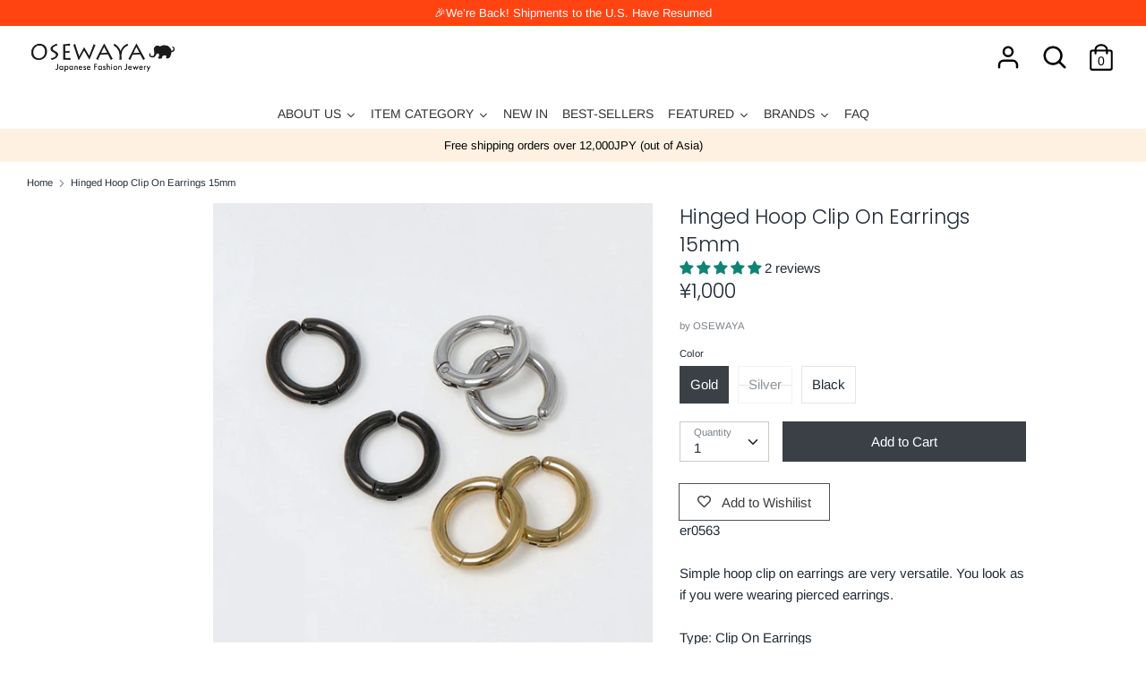

--- FILE ---
content_type: application/javascript; charset=utf-8
request_url: https://searchanise-ef84.kxcdn.com/templates.8e7G1x1B6R.js
body_size: 5541
content:
Searchanise=window.Searchanise||{};Searchanise.templates={Platform:'shopify',StoreName:'Osewaya',AutocompleteLayout:'multicolumn_new',AutocompleteStyle:'ITEMS_MULTICOLUMN_LIGHT_NEW',AutocompletePagesCount:0,AutocompleteShowProductCode:'N',AutocompleteShowMoreLink:'Y',AutocompleteIsMulticolumn:'Y',AutocompleteTemplate:'<div class="snize-ac-results-content"><div class="snize-results-html" style="cursor:auto;" id="snize-ac-results-html-container"></div><div class="snize-ac-results-columns"><div class="snize-ac-results-column"><ul class="snize-ac-results-list" id="snize-ac-items-container-1"></ul><ul class="snize-ac-results-list" id="snize-ac-items-container-2"></ul><ul class="snize-ac-results-list" id="snize-ac-items-container-3"></ul><ul class="snize-ac-results-list snize-view-all-container"></ul></div><div class="snize-ac-results-column"><ul class="snize-ac-results-multicolumn-list" id="snize-ac-items-container-4"></ul></div></div></div>',AutocompleteMobileTemplate:'<div class="snize-ac-results-content"><div class="snize-mobile-top-panel"><div class="snize-close-button"><button type="button" class="snize-close-button-arrow"></button></div><form action="#" style="margin: 0px"><div class="snize-search"><input id="snize-mobile-search-input" autocomplete="off" class="snize-input-style snize-mobile-input-style"></div><div class="snize-clear-button-container"><button type="button" class="snize-clear-button" style="visibility: hidden"></button></div></form></div><ul class="snize-ac-results-list" id="snize-ac-items-container-1"></ul><ul class="snize-ac-results-list" id="snize-ac-items-container-2"></ul><ul class="snize-ac-results-list" id="snize-ac-items-container-3"></ul><ul id="snize-ac-items-container-4"></ul><div class="snize-results-html" style="cursor:auto;" id="snize-ac-results-html-container"></div><div class="snize-close-area" id="snize-ac-close-area"></div></div>',AutocompleteItem:'<li class="snize-product ${product_classes}" data-original-product-id="${original_product_id}" id="snize-ac-product-${product_id}"><a href="${autocomplete_link}" class="snize-item" draggable="false"><div class="snize-thumbnail"><img src="${image_link}" class="snize-item-image ${additional_image_classes}" alt="${autocomplete_image_alt}"></div><span class="snize-title">${title}</span><span class="snize-description">${description}</span>${autocomplete_product_code_html}${autocomplete_product_attribute_html}${autocomplete_prices_html}${reviews_html}<div class="snize-labels-wrapper">${autocomplete_in_stock_status_html}${autocomplete_product_discount_label}${autocomplete_product_tag_label}${autocomplete_product_custom_label}</div></a></li>',AutocompleteMobileItem:'<li class="snize-product ${product_classes}" data-original-product-id="${original_product_id}" id="snize-ac-product-${product_id}"><a href="${autocomplete_link}" class="snize-item"><div class="snize-thumbnail"><img src="${image_link}" class="snize-item-image ${additional_image_classes}" alt="${autocomplete_image_alt}"></div><div class="snize-product-info"><span class="snize-title">${title}</span><span class="snize-description">${description}</span>${autocomplete_product_code_html}${autocomplete_product_attribute_html}<div class="snize-ac-prices-container">${autocomplete_prices_html}</div><div class="snize-labels-wrapper">${autocomplete_in_stock_status_html}${autocomplete_product_discount_label}${autocomplete_product_tag_label}${autocomplete_product_custom_label}</div>${reviews_html}</div></a></li>',ResultsShow:'Y',ResultsStyle:'RESULTS_BIG_PICTURES_NEW',ResultsItemCount:24,ResultsShowActionButton:'N',ResultsShowInStockStatus:'Y',ResultsProductAttributeName:'vendor',ResultsDescriptionStrings:0,ResultsZeroPriceAction:'hide_zero_price',ResultsUseAsNavigation:'templates',ResultsShowProductDiscountLabel:'Y',ResultsProductDiscountBgcolor:'F70D10',ShowBestsellingSorting:'Y',ShowDiscountSorting:'Y',BestCurrencyConverter:'Y',ResultsTagLabels:{"2257992":{"label_id":2257992,"product_tag":"hypoallergenic","format":"text","type":"text","text":"Hypoallergenic","bg_color":"9DBEC9","text_color":null,"image_type":"new","image_url":null,"position":"down-left"}},ResultsCustomLabels:{"2257992":{"label_id":2257992,"product_tag":"hypoallergenic","format":"text","type":"text","text":"Hypoallergenic","bg_color":"9DBEC9","text_color":null,"image_type":"new","image_url":null,"position":"down-left"}},ResultsPlatformSortingCategories:{"limited-number":"71650574395","osewaya":"71650771003","olga":"71653687355","featured-products":"71653851195","best-seller":"71654211643","finobelle":"71655129147","ayatorie":"71655456827","catch-and-care-goods":"71656636475","body-piercing-jewelry":"71656702011","hair-rubber":"71657324603","barrette":"71657619515","feature":"71658471483","anklet":"72347680827","hair-tie":"72350072891","hair-clip":"72528330811","invisible-clip-on-earrings":"72533966907","clip-on-earrings":"72534163515","plastic-post-earrings":"72534261819","galaxy-collection":"72965750843","chokers":"72967422011","headband-1":"83717390395","hairpin":"83717619771","comb":"83717750843","necklace-1":"83846856763","hair-accessory-1":"83846987835","ring-1":"83847184443","fluffy-collection":"84489797691","ponyhooks":"85667086395","metal-inclusion-acrylic":"86964928571","bracelet-bangle":"87551148091","chunky-metal-collection":"87569825851","ear-cuff":"87569858619","hydrangea-collection":"87771152443","ayatorie-teddybear":"87829053499","finobelle-openwork-bracelets-bangles":"88460361787","accessories":"88493850683","iconic-japan":"89017122875","other-accessories":"89165692987","essential-clips":"89219760187","butterfly":"89390022715","botanical-earrings":"89416400955","drop-earrings":"89570377787","studs":"89570410555","hoop-earrings":"89570443323","set-earrings":"89570476091","skin-friendly-jewelry":"89596166203","special-occasion-jewelry":"89764069435","new-arrivals-1":"89933414459","japan-premium-22k-plating":"89933545531","baroque-pearl-jewelries":"90065371195","ayatorie-new-collection-2019-autumn":"90065567803","season-essentials":"90386006075","aurora":"90602766395","cat-key-holders-rings":"90976288827","vintage-vibes":"154702610491","platinum-plating":"154711916603","akoya-cultured-pearl-collection":"154800291899","unisex-jewellery":"160350142523","whole-new-hoops":"161828765755","gifts-for-her":"163238379579","pearl":"165872795707","covered-back-clip-on-earrings":"170432430139","chocolate-color-plating":"173681672251","magnet-clasp-jewelries":"173953548347","necklace-flower":"179634569275","mellow-white":"181777039419","sense-of-sheer":"186144653371","sea-blue":"186387365947","olga-galaxy-and-stars":"186964836411","olga-animal-collection":"186965000251","spring-colors":"187320631355","spring-collection":"198385893542","titanium-post-earrings":"198421512358","18k-earrings":"198421708966","face-masks":"201550200998","hair-scrunchies":"207012036774","magnet-earrings":"207025176742","spring-clear-earrings":"209978523814","botanical-garden":"210474893478","serendipity":"211246940326","alice-in-wonderland":"212475609254","ecru-maroon":"212511916198","celestial-motifs-optical-illusions":"213878669478","frame-ear-clip":"213912780966","blanc-earrings":"214094872742","stainless-steel-collection":"215350542502","sterling-silver-collection":"217690013862","sterling-silver-earrings":"217692569766","dual-hair-tie":"217940623526","ayatorie-dailylife":"219454963878","nickel-free-earrings":"219994390694","planetary-orbit":"223927795878","firefly-bead-collection":"224832651430","osewaya-style-part-1-oku":"228503945382","osewaya-style-part2-keiji":"228505551014","osewaya-style-part3-minori":"228505845926","osewaya-style-part4-risa":"228509089958","osewaya-style-part5-tono":"228510269606","osewaya-style-part-6-oku":"228511383718","cat-collection-1":"229152456870","floral-antiques":"229153800358","osewaya-style-part7-mocchi":"229269373094","osewaya-style-part8-mei":"229274452134","osewaya-style-part9-aya":"229276450982","collections-everyone-will-love":"229763842214","osewaya-style-part10-nami":"230120325286","osewaya-style-part11-haruka":"230120587430","osewaya-style-part12-tateyamakun":"230122684582","osewaya-style-part13-moeca":"230567837862","osewaya-style-part14-ma-chan":"230569181350","osewaya-style-part-15-hitomi":"231982465190","osewaya-style-part-16-mocchi":"231989608614","selected-earrings":"232620032166","selected-hair-accessory":"232620130470","selected-necklace":"232620163238","selected-bracelet":"232620228774","selected-rings":"232620523686","selected-fashion-goods":"232620720294","selected-non-pierced-earrings":"232632942758","ayatorie-lucky-bag":"233016230054","osewaya-style-part-17-minori":"233016885414","osewaya-style-part-18-asami":"233018949798","snow-crystals":"233085010086","nickel-free-jewelries":"233343582374","nickel-free-rings-1":"233344762022","nickel-free-bracelets-1":"233344860326","dancing-stone":"234283335846","new-hoops":"234353262758","sakura":"235012685990","osewaya-style-part19-yu-suke":"235121639590","osewaya-style-part19-mei":"235122098342","osewaya-style-part20-risa":"235122786470","osewaya-style-part21-minori":"235612930214","osewaya-style-part22-hitomi":"235613946022","osewaya-style-part22-oku":"235927240870","osewaya-style-part24-michan":"235927961766","banana-clips":"235935596710","twist-metal":"236408635558","combination-of-metal":"236409716902","wire-pearl-jewelries":"236419809446","osewaya-style-part25-yu-suke":"236521816230","osewaya-style-part26-minori":"236522963110","osewaya-style-part27-mei":"237288489126","osewaya-style-part28-risa":"237289701542","wardrobe-staples":"237787938982","smooth-touch":"237860323494","osewaya-style-part29-saori":"238571585702","osewaya-style-part30-saori":"238576304294","osewaya-style-part-31-nami":"261346689190","osewaya-style-part32-aya":"261348163750","ecru-colors":"262215696550","osewaya-style-part33-moeca":"262322356390","osewaya-style-part34-mocchi":"262323273894","osewaya-style-part35-rie":"262543147174","osewaya-style-part36-aiko":"262544818342","spring-essentials":"262670319782","top-picks-now":"263362085030","spring-edit":"263585005734","osewaya-style-part37-mei":"263593590950","osewaya-style-part38-risa":"263593918630","ayatorie-exclusive-series":"263935557798","sakura-printed-pearl-series":"264609398950","osewaya-style-part39-mika":"264690270374","osewaya-style-part40-minori":"264690565286","osewaya-style-part41-saori":"264690958502","osewaya-style-part42-ucci":"264691941542","osewaya-style-part43-oichan":"264692236454","osewaya-style-part44-moeca":"264693022886","osewaya-style-part45-asami":"264693678246","osewaya-style-part46-risa":"264694530214","spinner-rings":"265100951718","matching-jewelry":"265101115558","osewaya-style-part47-risa":"265283567782","osewaya-style-part48-yu-suke":"265283895462","osewaya-style-part49-yu-suke":"265284288678","osewaya-style-part50-tono":"265284583590","osewaya-style-part51-mocchi":"265813229734","osewaya-style-part52-mei":"265814245542","osewaya-style-part53-mei":"265911435430","osewaya-style-part54-aiko":"265911599270","new-item-28th-april":"266297966758","osewaya-style-part55-minori":"266466066598","osewaya-style-part56-minori":"266466754726","osewaya-style-part57-sanae":"266468524198","osewaya-style-part58-sachan":"266470162598","pearl-meets-metal":"267216978086","osewaya-style-part59-sachan":"267293786278","osewaya-style-part60-saori":"267294867622","new-ayatorie":"267619565734","animal-motif-items":"267677368486","small-earrings":"267687428262","osewaya-style-part61-hitomi":"268127404198","osewaya-style-part62-minori":"268128452774","japanese-earrings":"268501254310","japanese-jewelry":"268642255014","freshwater-pearl-jewelry":"268643500198","osewaya-style-part63-aya":"268775162022","tokyo-earrings":"270144962726","made-in-japan":"273812783270","just-landed":"274740641958","925-silver-earrings":"280009703590","contrasting-colors":"280194318502","fill-pearl":"375828775164","holiday-jewelry-selection":"388078862588","nia-u":"389558763772","curve-collection":"389606047996","twirl-collection":"389606211836","witty":"389828706556","all-pierced-earrings":"390334644476","all-clip-ons-and-cuffs":"390334742780","shop-by-materials":"390335463676","stackable-rings":"390340903164","statement-rings":"390340968700","one-size-fits-all-rings-1":"390341001468","925-silver-jewelry":"390342836476","featured-series":"390475677948","nickel-free-earrings-2":"391055409404","nickel-free-clip-ons-and-cuffs":"391055540476","nickel-free-rings":"391055606012","nickel-free-necklaces":"391055900924","nickel-free-bracelets":"391055933692","nickel-free":"391056490748","test":"391652344060","long-necklaces":"391863468284","short-necklaces":"391863501052","candy-ponytails":"393012052220","nickel-free-hair-accessory":"393192997116","flower-collection":"393414115580","magnetic-jewelry":"393704177916","miniature-eyeglasses":"394330308860","airy-fit":"395013685500","usa-70s-styles":"395156521212","remakes":"395156553980","playful-hoops":"395156652284","the-moon":"395156717820","concho-mirrors":"395156914428","mellow-time":"395156947196","nice-to-haves":"395537940732","loop-fit":"395541577980","airy-fit-headband":"397316096252","maje-cuff":"397401260284","eco-friendly-products":"397616152828","brass-and-tin-collection":"400532537596","french-hair-accessories":"403304415484","majette":"404293288188","multiway-climber-earrings":"404301971708","sweets-party":"404803682556","rose-silver":"405165277436","tulip-collection":"405178581244","ayatorie-new-items":"405486076156","ayatorie-bestsellers":"405488369916","minimal-silver-collection":"405773975804","gris-collection":"405774041340","japan-premium-plating-collection":"405774074108","new":"405934801148","translucent-jewelry":"406358917372","weiss-collection":"407506125052","statement-earrings":"407516119292","kokos-picks":"408022450428","charms-and-chains":"411416559868","everyday-life-of-furries":"415253332220","surgical-steel":"434444632316","suu-her":"448088539388","surgical-steel-collection":"450036171004","elaia":"454631260412","end-of-season-sale":"458771038460","keyrings":"459077058812"},CategorySortingRule:"platform",ShopifyCurrency:'JPY',ShopifyMarketsSupport:'Y',ShopifyLocales:{"en":{"locale":"en","name":"English","primary":true,"published":true}},ShopifyRegionCatalogs:{"JP":["13626081532"],"PE":["793018620"],"SA":["793018620"],"ZA":["793018620"],"VN":["793018620"],"VE":["793018620"],"UY":["793018620"],"UG":["793018620"],"UA":["793018620"],"TZ":["793018620"],"TR":["793018620"],"TN":["793018620"],"TG":["793018620"],"SX":["793018620"],"SV":["793018620"],"SR":["793018620"],"SI":["793018620"],"SG":["793018620"],"SE":["793018620"],"SD":["793018620"],"RW":["793018620"],"RU":["793018620"],"RS":["793018620"],"QA":["793018620"],"PT":["793018620"],"PL":["793018620"],"PK":["793018620"],"PH":["793018620"],"PA":["793018620"],"OM":["793018620"],"NZ":["793018620"],"NP":["793018620"],"NO":["793018620"],"NL":["793018620"],"NI":["793018620"],"NG":["793018620"],"MY":["793018620"],"MX":["793018620"],"MV":["793018620"],"MU":["793018620"],"MQ":["793018620"],"MO":["793018620"],"MG":["793018620"],"MF":["793018620"],"MC":["793018620"],"MA":["793018620"],"LV":["793018620"],"LU":["793018620"],"LT":["793018620"],"LK":["793018620"],"LI":["793018620"],"LB":["793018620"],"KW":["793018620"],"KR":["793018620"],"KN":["793018620"],"KE":["793018620"],"JO":["793018620"],"JM":["793018620"],"JE":["793018620"],"IT":["793018620"],"IS":["793018620"],"IQ":["793018620"],"IN":["793018620"],"IM":["793018620"],"IL":["793018620"],"IE":["793018620"],"ID":["793018620"],"HU":["793018620"],"HT":["793018620"],"HR":["793018620"],"GY":["793018620"],"GT":["793018620"],"GR":["793018620"],"GP":["793018620"],"GH":["793018620"],"GG":["793018620"],"GF":["793018620"],"GD":["793018620"],"GB":["793018620"],"GA":["793018620"],"FR":["793018620"],"FK":["793018620"],"FI":["793018620"],"ET":["793018620"],"ES":["793018620"],"EG":["793018620"],"EE":["793018620"],"EC":["793018620"],"DZ":["793018620"],"DO":["793018620"],"DM":["793018620"],"DK":["793018620"],"DE":["793018620"],"CZ":["793018620"],"CY":["793018620"],"CW":["793018620"],"CR":["793018620"],"CO":["793018620"],"CL":["793018620"],"CK":["793018620"],"CI":["793018620"],"CH":["793018620"],"CA":["793018620"],"BT":["793018620"],"BS":["793018620"],"BR":["793018620"],"BQ":["793018620"],"BO":["793018620"],"BM":["793018620"],"BL":["793018620"],"BG":["793018620"],"BE":["793018620"],"BB":["793018620"],"AW":["793018620"],"AU":["793018620"],"AT":["793018620"],"AR":["793018620"],"AM":["793018620"],"AL":["793018620"],"AI":["793018620"],"AG":["793018620"],"AE":["793018620"],"AD":["793018620"],"US":["70008766716"],"TW":["70809518332"],"TH":["70809518332"],"HK":["70809518332"],"CN":["70809518332"]},StickySearchboxShow:'N',PriceFormatSymbol:'¥',PriceFormatBefore:'¥',PriceFormatDecimals:0,ColorsCSS:'.snize-ac-results .snize-description { color: #9D9D9D; }div.snize-ac-results.snize-ac-results-mobile .snize-description { color: #9D9D9D; }.snize-ac-results span.snize-discounted-price { color: #C1C1C1; }.snize-ac-results .snize-attribute { color: #9D9D9D; }.snize-ac-results .snize-sku { color: #9D9D9D; }#snize-search-results-grid-mode span.snize-attribute { color: #888888; }#snize-search-results-list-mode span.snize-attribute { color: #888888; }#snize-search-results-grid-mode span.snize-sku { color: #888888; }#snize-search-results-list-mode span.snize-sku { color: #888888; }',CustomCSS:'span.snize-in-stock {   opacity:0;}'}

--- FILE ---
content_type: application/javascript; charset=utf-8
request_url: https://searchanise-ef84.kxcdn.com/preload_data.8e7G1x1B6R.js
body_size: 9984
content:
window.Searchanise.preloadedSuggestions=['clip on earrings','hair clip','made in japan','ear cuff','flower earrings','pearl earrings','cat earrings','limited number','clip on','hair claw','hair pin','teddy bear','sakura earrings','titanium earrings','pearl necklace','ayatorie item','stainless steel','claw clip','limited number earrings','hoop earrings','japan collection','hair stick','ear clip','drop earrings','banana clip','plastic post','osewaya earrings','butterfly earrings','hair band','hair cuff','ponytail cuff','cherry blossom','teddy bear earrings','pearl clip on','freshwater pearl','heart earrings','cubic zirconia','ayatorie sale','hair tie','flower ring','earring set','made in japan rings','lily of the valley','earrings made in japan','clip on earring','sakura earring','rose gold','invisible clip on earrings','ear cuffs','pearl ring','flower earring','ear rings','pink gold','rose silver','silver earrings','bow hair','black rotary phone ring','silver necklace','pony hook','made in japan earrings','long necklace','cat ring','nickel free','gold earrings','mismatch earrings','airy fit','bright star','stud earring','hair barrette','pearl earring','ponytail holder','hoop clip on','hair scrunchie','open ring','non pierced earrings','plastic earring','cat necklace','hair bow','on sale','head bands','ring set','hair clips','osewaya cat','rose earring','clip ons','star earring','invisible clip','limited number rings','18k gold earrings','cubic zirconia earrings','blue earrings','cat earring','loop fit','banana hair clip','animal earrings','bow clip','pierced earrings','titanium stud','smooth touch','ear ring','flower hair','earrings set','clip earrings','nickel free earrings','glass earrings','18k gold','deft bun','bear earrings','c earrings','magnetic clasp','huggie earrings','ayatorie ring','chain earring','hair accessories','stone earrings','tulip earrings','flower clip on','bracelet osewaya','hair claw clip','chain necklace','sakura ring','made in japan hair','made in','osewaya rings','butterfly pierced earrings','moon earrings','bow earring','little bear','invisible clip on','hair pins','mismatched earrings','flower clip','pearl bracelet','hair hook','limited number ring','alice in wonderland','key ring','hoop earring','short necklace','cherry blossom earrings','stud earrings','clip on hoop','stainless steel ring','brass earring','akoya pearl','surgical steel','pinky ring','dangling earrings','heart earring','japanese earrings','sakura necklace','black cat','head band','rabbit earrings','gold necklace','sterling silver','titan post','plastic earrings','bear ring','coffee bean','pearl hair','surgical steel earrings','fresh water pearl','ayatorie teddy','jaw clip','cute earrings','strawberry earrings','purple earring','heart necklace','front back earrings','clip set','hair ties','statement earrings','gold hoops','heart ring','hair comb','threader earrings','blue clip on','japan earrings','ayatorie earrings','blue scrunchies','earring nut','jewelry box','star earrings','925 silver earrings','necklace chain','origami earrings','pearl flower','pearl clip','ease earring','chain earrings','pink earring','clip on hoops','silver bracelet','bow barrette','mismatched earring','archive sale','titanium hoop','two way','brass ring','pearl clip on earrings','post earrings','cat clip on','christmas tree','red earring','safety pin','glasses ring','pinch clip','stone earring','plastic post hoop','flat back','butterfly ring','flower necklace','bow earrings','pendant necklace','crane earrings','silver ring','new arrivals','japan necklace','shima enaga','made in japan pearl','the o','flower studs','earring cuff','clip on pearl','magnetic earrings','rings on sale','sakura cat','cuff earring','made in japan hair accessory','hook earring','flower clip on earrings','sakura hair','plastic post earring','mini clip','cat clip','glass bead','rose necklace','cat clip on earrings','cuff bracelet','made in japan earring','hairpin set','drop pearl','clear post','snap clip','kanzashi stick','gold ring','white earrings','stainless steel necklace','bow hair tie','pearl drop','black earring','hair accessory','necklace gold','swing earring','fan earrings','clip-on earrings','coffee earrings','cat pierced earrings','hair clip set','stainless earring','flower stud','teddy bear ring','flower and berry','back earring','earrings sale','ribbon hair','floral earrings','earring converter','drop clip','long earrings','flower hair clip','pearl studs','front back','pearl hair clip','clip on studs','hair barrettes','gold plated','silver clip on earrings','plastic post earrings','hair pearl','lilac flower','cat drop earrings','drop clip on','faux pearl','cat hair','made in japan necklaces','barbell earring','claw clips','bead necklace','stud set','ear hook','mantel necklace','star ring','maple momiji','latte greige','pearl drop earrings','hoop clip','sterling silver ring','flower party','bow hair clip','mount fuji','y necklace','flower wire','everyday stud','hypoallergenic earrings','kanzashi hair stick','invisible clip ons','stone ring','sakura earrings clip','pink flower','bow pearl barrettes','ear hook earring and cuff set','dried flower','natural stone','cross earrings','clip earring','flower rings','pink earrings','ring box','cat swing','pearl ear','earring pack','star and moon','white flower','galaxy earring','circle earrings','cherry blossoms','eat cuff','wire hair','charm necklace','birth stone','mini hair','air fit','ear studs','osewaya necklaces','rose drop','layered necklace','cross necklace','pearl cuff','food earrings','hair vine','hair set','pony tail cuff','baroque pearl','flower ear ring','acrylic earrings','made in france','blue scrunchie','cat hair clip','key chain','u pin','pink hair','smartphone strap','multi way','clip on stud','finobelle rings','butterfly necklace','butterfly earring','cubic ring','gold bangle','pearl earrings clip','18k posts','red clip on earrings','secret gem','ayatorie cat','airy clip','bear earring','end of season sale','lily of the valley earrings','mini hair clip','moon orbit ring','brass earrings','silver 925 earrings','flower brooch','japan pearl','coffee ring','language of flowers','clip hair','ice cream','ranunculus flower','earrings clip on','loop clip on','asymmetrical earrings','dog earrings','small flower earrings','japan motif','double ring','candy machine','ball earring','gold clip','osewaya ear cuff','multi earrings','ribbon earrings','stud titanium','origami crane drop earring','winged cat','hair cuffs','clip on earrings pearl','leaf hair pin','adjustable ring','gold stud earrings','red ring','pink gold clip','pc earrings','for christmas','band pony hook','the moon','gold stud','barbell earrings','eyeglasses ring','zodiac constellation','ayatorie bangle','sakura clip on','phone ring','gray scrunchie','steel ear','blue flower earrings','silver flower','crescent moon','flower and pearl','wire flower','sakura clip','flower clip ons','bright star stud earrings','magnet necklace','silver clip ons','popsicle earrings','bow headband','huggie earring','iwd super sale','limited numbe','stackable ring set','silver hoop','snowflake earrings','marble earrings','ribbon clip','non pierced','cubic zirconia clip on','black bow','rabbit ring','spring flower','banana hair','maple leaf','small stud','round earrings','acetate hair','finobelle earrings','water drop','flower pearl','tear drop','silver ear cuff','cat post earrings','stud silver earrings','pink gold earrings','gold clip on earrings','stainless steel earrings','loop fit clip on','flower cli on','osewaya cat earring','ayato rie','gold cuff','special rings','cross ring','pearl cluster','flower drop','chain ear cuff','pin set','cubic zirconia ring','charm bracelet','limited number earring','green earrings','rose gold ring','cat bracelet','cubic earring','link earrings','pearl hair accessories','bangle silver','dangle earrings','hair jaw','invisible clip on earring','rose earrings','flower bracelets','pony hook cuff','ponytail hook','fruit tart','rose jewelry','earrings sakura','gold studs','little cat','pearl pin','halloween cat','long necklaces','red clip on','star necklace','gold chain','smooth touch earrings','ear drop','water pearl','mid season sale','silver hair','japanese ginkgo','strawberry ring','moon ring','marble clip','hair pin set','maneki neko','daisy earrings','gold pearl','finobelle bracelets','origami crane','sterling silver earring','heart rings','pearl bow','hair hooks','bobby pin','pearl and stone','flower cuff','plastic stud','cat sakura','animal mascot','hair tie set','multi pierced','rose gold earrings','bright star earrings','chunky ring','ring brass','hair elastic','hair combs','made in japan clip','phone strap','limited number clip on','pony cuff','heart clip on','large hair claw','pearl hoop','brass bangles','earring hoop','celestial earrings','firm grip','black earrings','clip on earing','plastic studs','flower ear cuff','u hairpin','flower drop earrings','moon star','stone stud earring set','twist earring','short faux pearl necklace','butterfly clip on','clip on invisible','butterfly clip on earrings','pony hooks','bow banana clip','animal earring','freshwater pearls','flower earings','bag charm','flower ornament','christmas earrings','of pearl','blue glass','blue flower','rose pearl','navy scrunchie','925 silver rings','wood flower hair clip','color stone','animal clip','flower pin','clip on earring pearl','blue rose','clip one','white flower earrings','clip on flower','plastic hoop','pearl rings','cat charm','blue drop earrings','gris collection','pearl neck','pink pink flower','red necklace','cat eye','clip on huggie','cat brooch','panda earring','cat moon','clip on converter','scrunchie set','teddy bear swing','climber earring','moon ear','star ear stud','circle earring','hello kitty','pearl clip on earring','drop gold clip ons','summer sale','moon earring','pear earrings','japan ring','non slip','black ring','silver gold hair','morning dew','hook set','chain ring','pearl japan','one touch earring','bow ring','bow cuff','eye glasses ring','multiway earrings','rose ring','clip on earings','gold bracelet','bow hair claw clip','silver earring','lamp earrings','stack ring','mini ponytail cuff','plastic drop earring','pearl clip ons','bird house earrings','teddy ear cuff','heart stud','bow necklace','limited number necklace','elastic band','butterfly clip','made in japan necklace','pear drop','pearl earing','classy garden','cat ear','allergy free','cubic stud','black cat earring','band hair cuff','hoop clip ons','gold clip earrings','316 surgical steel','heart hair','pony tail','made in japan pearl rings','plastic stud set','gold drop','traditional japan','earring stack set','cat pearl','pom pom','earring back','akoya pearl earrings','resin post','hair jaw clips','silver bracelets','pink purple','pearl choker','accessory case','face mask','large hair clip','quilted earring','sheer bow','clip on cat','sakura ear cuff','flower and berry twig','metal bow','side comb','small hair clip','pearl drop earring','ribbon ring','clear bead','sakura cat earring','cherry earrings','pearl earring clip','lace bow','clip on earrings silver','bear swing','titanium hoops','bear coffee','cat and sakura','everyday hair','earrings silver','pendant gold','necklace necklace','2 way earrings','mini clip on','flower resin','a cute','mismatched drop','momiji maple','beaded chain','freshwater pearl and natural stone','summer earrings','ear cuff pearl','bead bracelet','wavy cuff','crystal earring','slider bracelet','bead earrings','birthstone necklace','gold bar','hair sticks','vintage ring','drop rose','butterfly hair clip','2mm studs','shiba inu','made in japan clip earrings','silver earring post','rose clip on','multi stone','hoop type earrings nickel free','sakura collection','necklace silver','mini claw','paper crane','star stud','rose gold necklace','ear clips','teddy bear balloon earrings','u shaped','butterfly bracelet','bow claw','flower pearl earring','rose bracelet','wire ribbon','rabbit osewaya','cat\'s eye','clip on hair','tulip clip','hair cla','14k gold','black headband','hand made','pearl ear cuff','titanium earring','two tone','earrings ayatorie','rose silver tone','faux stone','hook ear','earring made in japan','cute earring','blue necklace','gray scrunchies','mini pony hook','eat clip','hair wrap','huggie hoop','sakura hair clip','ear cuffs sale','pink scrunchie','pink bow','botanical garden','long earring','dangling flower','color stone ring','bead clip on','cotton pearl','earring clip','6mm pearl','stone necklace','beaded ring','ring flower','drop hoop earrings','silver gold','rose silver necklace','magnetic necklace','ear clip cuff','moon stars','flower station','bar earrings','stacking ring','cat swing earrings','bear brooch','nickle free','blue hair','ring made in japan','red bow','plastic post hoops','clips on earrings','stone necklaces','set earrings','ring bracelet','clear drop','22k necklace','moon rabbit','flower bangle','ayatorie coffee','clear earring','short chain','cuff necklace','ring earring clip on','ring bead','limited number sale','vintage earring','hoop clip on earrings','little red','bracelet japan','miniature food','marble hair','earrings cubic','drop chain','sakura pierced earrings','titanium ring','cherry blossom sakura','made in japan hair clip','heart studs','square earrings','hair jaw clip','strawberry hair clip','hypoallergenic stud earrings','mixed gem','18k gold post studs','gold huggie','ayatorie clip on','lilac flower hoop','heart hair pin','stud pack','gold fish','infinity earrings','pink stone','leather ponytail cuff','flower linear','sakura hair pins','mini ponytail cuff set','earrings studs','ayatorie botanical','pearl accessories','pearl hair pin','earrings nuts','brass bracelet','long bow','flower necklaces','bow clip on earrings','chain choker','lilac earring','majeste cuff','tiny stud','long gold earrings','pearl station','cuff set','made japan earrings','snake chain necklace','candy cuff ring','chain crawler earring cuff','slider necklace','plush hair tie','ribbon earring','925 silver necklace','cuff ear','sakura drop','cat sakura earrings','puffy heart','ayatorie ear cuff','silver rings','drop clip earring','red drop','bead earring','moon star earrings','pink flower earrings','sakura kanzashi','bird house','cat studs','fix bracelet','adjustable necklace','oval earrings','ring men','gold hair','earing and clip','glass drop earrings','fujiyama stud','hair elastic pack','color necklace','glass ring','sale ayatorie','shiba earrings','bow clip on','large claw','3mm stud','twist ring','hair ribbon','pave bow','teddy bears','red silver earrings','ring heart','early christmas sale','lily of valley','station necklace','acorn earrings','flower silver earring','rose chain bracelet','small flower','silver hair clip','pearl invisible clip','plastic set','wind bell','stone stud','three way','earrings alloy','ivory scrunchie','alloy pink gold','traditional japanese','earrings tori','number nine','resin hair','cute earring japanese','moon clip on','hoop and stud','earrings pearls','purple flower pin','sushi stud','black scrunchies','camera earrings','ear bar cuff','wedding earrings','birthday month','butterfly and rose drop earrings','earrings plastic','crushed metal','18k gold rings','new ayatorie','mask charm','paris daisy','ayatorie cuff','bow pony hook','hinged hoop clip on earrings','everyday hair clip','stick barrette','18k jewelry','loop hair clip','ribbon pin','rectangle hair clip','mens earring','antique gold tone rose','clip on earrings sakura','cherry blossom sakura and cat invisible clip on earrings','titanium studs','sakura nickel','translucent tulip drop','red bead','hair made in japan','cat earrings ayatorie','clip on limited number','wavy clip','ear cuff drop','firm grip barrette','necklace sale','stackable ring','moon necklace','gold hair cuff','leaf and','green clip on','flower scrunchie','stainless teel','ear cuff clip','swing earrings','pearl post earrings','leather headband','double strand','do nut','horseshoe earrings','18k earrings','925 silver studs','japanese fan','white studs','pearl necklac','hair cut','banana hair clips','metal hair barrette','ayatorie flower','rose pink','safety pin earring','snap band pony hook','drop earrings clip','pearl tie','bow cat','chain crawler','hair clip flower','silver heart earring','plastic studs set','little bear balloon','double chain','hair ornament','plastic hoops','stud clip on earrings','double stud','christmas cat','sakura cuff','lilly of the valley','star moon','petit necklace','strawberry ear cuff','open bangle','snake necklace','pink gold earring','epoxy ring','earrings flower','clip on lip ring','black bow barrette','old school','skin friendly hoops','plastic post hoop earrings','body jewelry','clip on drop earring','heart clip','silver clip on','tiny earring','fluffy hair claw','glass necklace','gray hair','pearl stud','mix match','ayatorie necklace','firefly glass','moon jewelry','food ring','paper clip','flower and leaf brooch corsage','pudding ring','cherry blossom ring','short pearl necklaces','flower earrings pearl','fun earrings','hair clips set','fuji earrings','gradient flower','music note','acetate headband','pearl butterfly','hook cuff','water drop clip','extension chain','chain ear cuff earring','stud earring set','ayatorie glasses','brass rings','nostalgic pearl','water drop earrings','cat bow','glass bead earring','wavy hair','banana clip ruffle','flower hoop','ear hook earring','necklace pearl','bow tie','miraculous medal','cord necklace','mega sale','candy clip','bright star stud earring','c shaped','toe ring','cat and pearl','crane earring','long be necklace','c hoop','heart cage','triple pearl','ear hoops','linear drop','cz earrings','osewaya hair band','tulip necklace','drop heart','hair charm','gold bracelets','heart gemstone','rose silver pearl','cat necklaces','multi beaded','bird earrings','beaded rings','clip on drop','birthstone 18k','vintage style chain hoop earrings','silver rose','ear climber','claw cli','pierce catch','statement necklace','acetate hair claw','flower hair pin','everyday set','pink drop earrings','hair scarf','japan hair','steel stud','hydrangea stud earrings','ring size','ayatorie has','mini clip hair','ribbon bow','red panda','silver long necklace','triangle earrings','pretzel earrings','japan flower pearl','tree earrings','season earrings','pink gold clip ons','ponytail tie','key charm','post studs','nickel free pierced earrings','anti static','little one','cuff hook','short necklace silver','textured ring','70s ring','stone hoop earrings','silver collection','iconic japan','gold hoop','multi way earrings','cubic zirconia studs','clip on gold','rose silver clip-on','bow barrettes','silver plated','pony holder','sea shell','ring ayatorie','reusable ponytail holder','white cat','puffed heart','stud earring 3mm','osewaya hairpin','bow and pearl','c hairpin','diamond earring','hair clip brown','mini hair cuff','japan invisible clip on','balloon do','clip on dangling','beige earrings','titan flower','mini flower','lucky cat','osewaya invisible','line earring','cat pendant','pinch clip set','lucky charm','osewaya made in','clip on butterfly','cuff bracelets','hair crunch','glasses rings','necklace charm','seamless hoop earrings','limited number necklaces','small titanium stud','new in','invisible earring','ear chain','pierced rose','mirror finish','long hair clip','sakura pendant','fresh pearl','teddy bear swing earrings','necklace for','gold pin','super cubic','animal hair','stud earring stainless steel','band ring','star hoop','heart pendant','ponytail cuff and scrunchie set','ring moon','cat earings','bear clip on','happy bag','sunglasses ring','matte hair','bar necklace','heart red','loop fit earring','colorful ring','small hoop','heart titanium','nickel free heart earrings','flower button','alice earrings','ring glasses','one size fits all','hair barret','japan bracelet','round earring','linear earrings','cat angler','twist headband','ring bear','stainless steel bracelet','bird earring','leaf earring','multi drop earrings','sakura stud','bear series','bread ring','cherry necklace','flower ear','snake chain','silver flower earring','flower bed','back headband','chain pin','earring nuts','sakura and cat','bar bell','made in japan limited number','star clip on','ginkgo leaf earrings','hair tick','ball earrings','hair cat','hair wire','brass osewaya','hair tie motif','osewaya silver drop earrings','cats earrings','mid year sale','studs set','fuji yama','pearl barrette','silver hoops earrings','single earring','earring shell','cuff chain','brass cuff hair','hair pin clip','bead cluster','cat mismatched earrings','leaf and nut','brown bow','multi earring set','steel ring','large hoops earrings','flower lamp','cat momiji','invisible stud clip on earrings','french hair clip','ear cuff chain','small white flower','cat spring','less barrette','cuff pony','clip on pink silver','easy adjust','red earrings','bear necklace','ayatorie bear','drop necklace','chain drop','custard pudding','star drop','bow clips','earrings pink gold alloy','cat sale','alloy earrings pink gold','gem ring','plastic post stud','flower ear cuffs','flower clip on earring','stone clip on','pink sakura','caged clip on','limited number flower earrings','owl hair','stud drop earrings','ring pack','ear drops','ring wave','stone hoop','flower drop plastic earrings','glass earring','stainless steel limited number','ear stud','lariat necklace','18k post earring','earring clip on','flower blue','ear bar','oval hair','weiß collection','hair clip ivory','plastic posts earrings','rose pierced','ring earrings','fit pearl','shimmer scrunchies','navy barrette','plastic earrings blue','sensu fan','pearl charm','mini stud','clip on earrings flower','pearl ear stud','bow ear clip','tone ring','sakura barrette','moon stone','wavy earring','cat earring set','sakura printed pearl','polar bear','marble hair clip','earrings and ear cuff','gold post','pearl claw','loop earrings','flower plastic earrings','long chain','flower metal','pearl clip in','flower hairpin','ring holder','bobby pins','floral linear','rainy cat earrings','choker cat','necklace long','animal hair clip set','fish earring','stick drop clip on earrings','multiple link','animal titanium','scallop ring','small flower plastic earrings','flexible wire','panda necklace','triple flower','colorful berry','flower pot','tulip titanium stud','4mm airy fit','10mm pearl','yellow flower','ayatorie bracelet','smart phone strap','moon phase','strawberry drop','chunky hoop','bangle gold','paper fan','teardrop 18k','hair clas','green hair','zircon earrings','front and back','stylish eyeglasses ring','necklace osewaya','titanium drop color','pearl hoops','stick earring','earring asymmetry','food earring','mixed plastic earring pack','pearl threader','drop ear cuff','sakura hairpin','sakura pearl','twig and berry','green stone','mini clips','cat glass','stud flower','6mm faux pearl invisible clip on earrings','lilac ring','shell pearl','subtle twist','leaf and leaf','non hole','sakura rings','color earrings','lily of the','ribbon hair clip','ear cuff set','clip pearl','flower claw','mini ponytail','stainless necklace','snowflake flocked ball','bow hair barrette','wrist strap','mens necklace','long cuff','thumb ring','green necklace','fix adjustable','waterdrop earrings','polka dot','mini cuff','twist hoop','stick drop','animal ring','puffy heart earrings','ball stud','multiple circle stud earrings','snack time','lucky bag','clip on drop earrings','pearl gold silver','bangle bracelet','ayatorie jewelry box','huggie clip on','sakura and cat earrings','mini hair claw','pastel tone wide curl earrings','milky way','momiji maple hair tie','cutlery ring','epoxy flower','red hair bow','traditional glass','titanium flower earring','long clip on','clip cat earrings','kitten ear cuff','antique mirror','green rings','temari ball','flower claw clip','glass ball','butterfly hair','mini claw clip','one touch clip on earrings','spiral ring','earring animal','butterfly drop','new pierced earrings','hair gray','teddy ring','large clip','square hair clip','one touch','faux leather','mix and match','pink necklace','light blue','zirconia necklace','flower hai clip','roll pony hook','ruffle banana clip','blue stone','earring bear','titanium set','apple cage','tulip earring','drop flower','cage stone','cherry earring','bow claw clip','everyday clip on','chain bracelet','ring stack','accent color drop','pearl heart earrings','animal necklace','halloween earring','k fashion','moonstone necklace','flower ornament earrings','316l ring','gold and','chain gold','yellow ring','necklace stone','my melody','caged stone','flower pearl clip on','line clip on','japan bead','long neck','clip on earrings star','silver stud','strawberry hair','cat earring invisible','your favorites','bow pony','cz flower ornate','snow flake','brown earrings','gol barrette','japanese fan earrings','everyday plastic earring set','heart plastic earring','ayatorie rings','black cat earrings','cat halloween','black clip on','sakura pin','stainless ring','japan collection earrings flowers','japan collection earrings','everyday stud set','floral ear','red pendant','double star dangler','a necklace','ice pop','hair pony','pearl titanium','butterfly flower drop','small scrunchie','nickel free necklace chain','maje cuff','ear cuff ayatorie','french pin','titanium post stud','moon bright star','pink silver necklace','momiji leaf','black scrunchie','white scrunchie','crystal huggie','bar drop','clip on silver earrings','sakura silver earrings','red heart','square clip','sakura hair tie','jeweled bow','wire flower earrings','rubber band','large hoop','pink gold ring','limited number hoop','black earring clip on','berries and','flower embroidery','nickel free earrings smooth touch','flower invisible clip on','wire ball','lace earring','barrette set','pottery esque leaf','origami pinwheel','circle and chain','cubic clip on','handmade japan','butterfly drop earrings','heart pearly','square ring','irregular chain statement hoop earrings','ribbon clip on','v ring','brass bangle','heart plastic','bunny earrings','jewel necklaces','jewe huggie','locket necklace','daruma doll','double earring','teddy earring','black necklace','horseshoe ring','pearl pearl ring','tie ring','mizuhiki knot plum flower earrings','pink gold necklace','bright star stud','wax seal','triple flower necklace','teddy bear clip on','stud clip on invisible','cat claw','drop earring','drop stone','translucent earrings','twist hair','japan cuff','glass pendant','stud plastic','flower print hair claw clip','linked flower','citrine quartz','ring hair','flower pot earrings','clip on cuff','heart bracelet','sable gold','titanium cuff','mimosa drop earrings','sakura stud earrings','rose gold studs','crane clip on','smile face','multi chain bracelet','colorful stone bunch necklace','air fit pearl','drop clip on earring','coffee cup','butterfly and rose drop earri gs','flower and twig','spiral and chain','jeweled hair','dainty spring','gold pendant','smooth touch crumpled hoop earring','cubic zirconia pendant necklace','ring silver','necklace cat','purple heart','pearl drop clip on','cat hair tie','turn it','flower headband','freshwater pearl chain necklace','pearl ring ring','art jewelry','flower garden','reusable ponytail','japanese pattern','6mm pearl clip on','bear pin','ring stones','galaxy invisible clip','horseshue necklace','tulip dangle','pearl bow earrings','flower station necklace','sakura titaniu','limited number hair','stone pendant','korean hair','blossom earrings','eat cuffs','stone bunch','pearl invisible clip on earrings','bridal chain','bird in acorn','magnetic clip','ear crawler','marble cuff','earring star','gold ear cuff','cherry blossom charm petit necklace','pierced red','hook pearl','brass flower earring','magnet cuff','hair bows','beads necklace','dried flower cuff ring','cubic zirconia gemline','cat and rose plastic post earrings','silver ball','necklace v gold','mini hook','gold earrings plastic post','chain drop earring','mirror earrings','butterfly hair claw','table lamp','bar earring','pierced heart','colored pencil','cat earrings clip on','gold flower','akoya pearls','bubble pearl','snap clip dull tone','pearl pearl stud','fluffy fox','rhinestone hair clip','japan fan','drop clip on earrings','pearl necklace and ring','japan clip on','v rings','4mm necklace','velvet ribbon','hair claw blue','clip on star','butter fly','freshwater pearl earrings','sakura and leaf','flower hairpins','ear cuff animal','heart hoop','marigold flower','hair loop','autumn leaf','sakura earing','nickel ring','cat stud','twig statement','rose titanium earrings','triple daisy necklace','heart long drop','vintage hair','pearl earrings plastic','meringue cookie','silver pearl necklace','teddy swing','glasses earrings','clip hoops','winter cat','asymetrical statement drop earring','celestial pendulum long non pierced earrings','flower keychain','multi pearl','pearl gold pearl','purple necklace','rope hoop','snowflake ea','beads earrings','hinged hoop clip on','necklace flower','to double post','leaf earrings','hinged hoop','ribbon clips','face mask case','jewel hair pin','hair ring','gold tone cutlery','japan hair clip','ring weiß','plastic earring set','open heart','wavy beak clip','pearl chain','mismatch clip on','birthday stone','dangle clip on earrings','purple flower','cat and dandelion','metal claw clips','long scrunchie','flower bracelet','cat and moon','v necklace','sun and moon','drop chain earring','flower cluster','moon and star','beaded necklace','clip ering','cat clip ons','gold earring','clear clip on','wood ear cuff','olga pearl','embroidery accessory case','ribbon ties','bear hair','sakura hair pin','earring sterling','beaded earrings','cat maple','multi c','real pearl','up us','cherry blossom necklace','flower ayatorie','floral ring','butterfly flower drop earrings','autumn earrings','grooved huggie','twisted hoop','button earrings','surgical steel necklace','hair chain','hair pin pearls and','cat hairpin','titanium drop earrings','18k gold on','hair bands','animal hair clip','color motif','flower skirt','beaded heart','long silver necklace','teddy bear necklace','zodiac constellation ring','hairpin pearl','red earing','celesti a l','flower pony','lily of the valley c shaped earrings','invisible pink gold','titanium chain','black glasses ring','easy earring','gold rectangle','short chain necklace','limited number bright star','black and silver earrings','cuff pony hook','men clip ons','miniature ring','gold c shape hoop earrings','bright star earring','ange cat','rose silver earrings','hairclip cat','inari shrine mismatched earrings','necklace rose','magnetic clasp necklace','earring cover','marble acetate','gold barrette','glass cat earrings','ring stack set','hair accessory pack','ball huggie earrings','glitter clip','silver short necklace','metal hook','rose silver clip','fork spoon','hair claw acetate','earrings cherry blo','silver pearl','loop earring','plastic clip-on','vintage like','flower & pearl hair vine','pearl clip on drop','halloween cats','old school stationery','charm purple','frosted homaika','tear drop earrings','purple pendant','fire work','ear pierced','metal ponytail','ruby earrings','dual tone','hair style','mini hoop','style hair stick','pinch clips','cute earing','no damage hair','with glasses','tiny earrings','clip-on hoop earring','titanium pin','invisible clip on pearl','rose silver twisted','floral plastic stud','ginkgo earrings','cubic zirconia stone studs','earrings new','blue clip on earring drop','invisible clip on sale','fortune cat','double hoop','silver ball earrings','moon studs','plate earrings','tokyo jewelry','stick barret','chain pierce','moon hair','pear stone textured','cat and flower earrings','snap band','hair tir','shell earrings','oval cat','lily valley','flower scrunchi scrunchie','pink scrunchies','green scrunchie','navy scrunchies','ivory scrunchies','brown scrunchie','blue barrette','nickel free bobby pins','glass beaded','wood flower','crochet earrings','rhodium plated cluster ring','for man','stylish eyeglasses earring','sakura cat invisible clip on earrings','gold plate','embroidery pony hook','pearl row ear','black white cat','blooming flowerpot mixed','thin hoop earrings','goldfish necklace','stainless steel metal','rose heart earrings','honey bear','elastic set','jeweled huggie earrings','alice brace','arm cuff','blue earring','pearl hook earrings','scallop detail','cross earring','ball chain necklace','u hair pin','clip on earrings invisible flower','cat invisible clip ons','clip on earring set','fit clip','tail bow','necklace butterfly','roll hair cuff','pearl faux clip on','everyday studs','japan clips','pearl ring earring','ted bear earring','tulip wreath invisible','stone stud earring','pave heart','hook earrings','limited number ear','2mm stone 925 studs','cube bead bracelet','flower and pearl drop plastic earrings','color multi drop','soft bow','sakura and cat mismatch drop','circle drop','18k post','pink barrettes','earring set for 3','bow knot','irregular wave','horseshue short','cross hair clip','flower cluster drop','plastic huggie','finobelle necklaces','pearl flower swing','limited number 3 way','stainless steel rings','rose stud','4mm pearl airy fit clip on earrings','barrette long','bow cat invisible clip on earrings','key chains','double necklace','square airy fit clip on earrings','multi drop','sakura decor stud earrings','leather hair','bow hair band','black pearl','cherry flower','made in japan bracelet','sunflower earrings','reversible one-touch','hair clip sakura','marble pony','bread earrings','pearl statement','multi pierce','large claw clip','rose hair accessory','flower hair pins','loop clip','teardrop earring','ear line pierce','embroidery hook','cat ghost','clip bear','stone detail hook','clip on green','traditional earrings','twin hoop','earring heart','invisible hoops','faux pearl invisible','flower hair claw','silver pearls','long drop','sakura and cat dangle earrings','mini nemophila','faux leather deft','sakura brooch','square stud','heart limited number','japanese traditional motif dangle','one touch clip on hoop earrings','ghost cat','plastic pearl earring','cute ring','cubic zirconia necklace','butterfly stud','wave ring','pearl sakura','sakura branch ring','hoops plastic post','silver pendant','earrings popsicle','padded headband','stone plastic','pearl statement drop','sakura printed pearl drop earrings','pearl jewelry','hair candy','lily earrings','beaded cherry','teacup and saucer','fruit earrings','fall earrings','multiway titanium earrings','cats on swings earrings','easy bracelet','pearl head','ponytail hair','pendant earrings','slide comb set','clip on earring sale','bell earrings','butterfly cluster','versatile hair barrette','tassel earring','two tone bow scrunchies','clear oval','stone and pearl','8mm pearl','thin barrette','everyday scrunchie','hair elastic set','osewaya earring sale','pearl flower necklace','sakura cluster','rose corsage','osewaya rose gold necklace','pastel flower','heart hair accessories','navy hair and','ear cuff moon','arch barrette','pearly threader earrings','animal clip on','chain cuff earring','bow long hair','best friend','hoop cuff','long tail','slim deft','clip on earrings hoops','stud earring titanium','cute necklace','sakura invisible clip on','vertical clip on','caged stone drop','two way necklaces','ear catch','silver pink','bear hair clip','panda earrings','c earing','pearl and crystal','diamante earrings','oval barrette','marble detail','small moon','6mm faux pearl','earring flower','necklace stainless','freshwater ear cuff','stud clip','bracelet pearl','hair bun','pearly clip','d hair clip','marble disc earrings','oval marble clip on','stone bar','blue marble','multi ring','beaded bow','pinky rings','chunky chain ring','sakura wave','cat titanium','titanium dangling earrings','marguerite daisy','earring purple','multi stone c','chain earring cuff','plastic post set','pointer earring','metal claw','red bean','body pierced'];